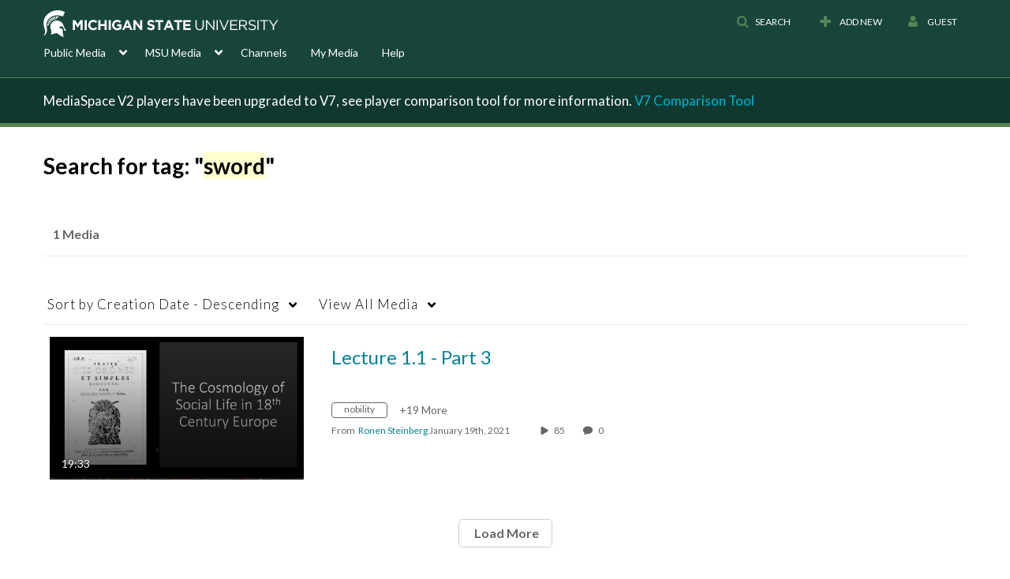

--- FILE ---
content_type: text/plain;charset=UTF-8
request_url: https://mediaspace.msu.edu/user/get-details?format=ajax&_=1768971738399
body_size: 479
content:
{"content":[{"target":"#userMobileMenuDisplayName, #userMenuDisplayName","action":"replace","content":"Guest"}],"script":"$(\"body\").trigger(\"userDetailsPopulated\");;document.querySelector(\"meta[name=xsrf-ajax-nonce]\").setAttribute(\"content\", \"[base64]\");"}